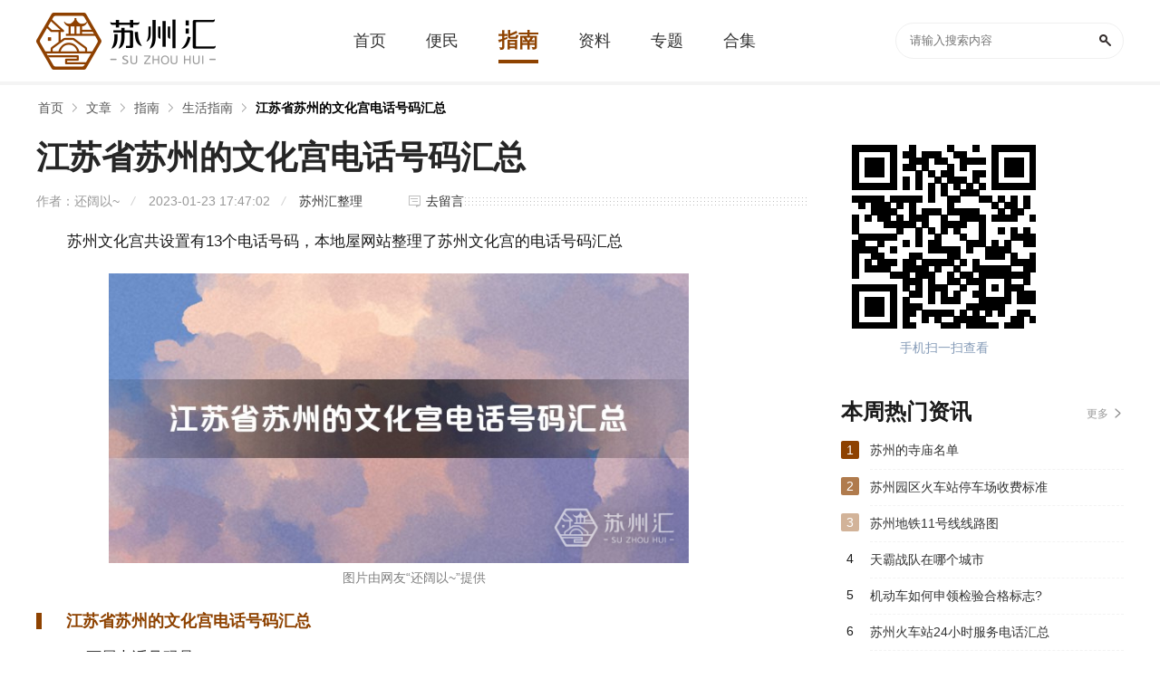

--- FILE ---
content_type: text/html; charset=UTF-8
request_url: https://m.suzhouhui.com/article/108905.html
body_size: 3924
content:
<!DOCTYPE html>
<html>
<head>
<meta http-equiv="Content-Type" content="text/html; charset=utf-8" />
<title>江苏省苏州的文化宫电话号码汇总-苏州汇</title>
<meta name="description" content="苏州文化宫共设置有13个电话号码，本地屋网站整理了苏州文化宫的电话号码汇总江苏省苏州的文化宫电话号码汇总3D画展电话号码是：18659991857巴塞当代美术馆-油画体验馆电话号码是：0512-679" />
<meta name="viewport" content="initial-scale=1,user-scalable=no,maximum-scale=1,width=device-width">
<meta name="wap-font-scale" content="no">
<link rel="canonical" href="https://www.suzhouhui.com/article/108905.html" />
<script type="text/javascript" src="https://static.suzhouhui.com/js/adapter.js?v=2022101201"></script>
<link href="https://static.suzhouhui.com/s/suzhouhui/favicon.ico" rel="icon" type="image/x-icon" />
<link href="https://static.suzhouhui.com/s/suzhouhui/favicon.ico" rel="shortcut icon" type="image/x-icon" />
<link type="text/css" rel="stylesheet" href="https://static.suzhouhui.com/mobile/css/swiper.min.css?v=2022101201" />
<link type="text/css" rel="stylesheet" href="https://static.suzhouhui.com/mobile/css/top_common.css?v=2022101201" />
<link type="text/css" rel="stylesheet" href="https://static.suzhouhui.com/mobile/css/article.css?v=2022101201" />
<link type="text/css" rel="stylesheet" href="https://static.suzhouhui.com/lib/smartphoto/smartphoto.min.css?v=2022101201" />
<!-- js 全局配制 -->
<script>var _config = {"domain":"suzhouhui.com"};</script>
<script type="text/javascript" src="https://static.suzhouhui.com/lib/js/jquery-1.11.3.min.js?v=2022101201"></script>
<script type="text/javascript" src="https://static.suzhouhui.com/lib/js/swiper.min.js?v=2022101201"></script>
<script type="text/javascript" src="https://static.suzhouhui.com/mobile/js/common.js?v=2022101201"></script>
<script type="text/javascript" src="https://static.suzhouhui.com/js/global.js?v=2022101201"></script>
</head>
<body>


<!-- top -->
<div id="top">
    <a href="/" class="top-d-logo">
                <img src="https://static.suzhouhui.com/s/suzhouhui/logo.png" alt="">
            </a>
    <form action="https://m.suzhouhui.com/search">
        <div class="header-search">
            <input type="text" class="search-txt" placeholder="搜索" name="wd">
            <input type="submit" class="search-btn" value="">
        </div>
    </form>
</div>



<div class="mbx mbx_top">
    <div class="mbx-cont">
        <a href="https://m.suzhouhui.com/">首页</a>
                        <a href="https://m.suzhouhui.com/article/"><span>文章</span></a>
                                <a href="https://m.suzhouhui.com/article/list_2_151_1.html"><span>指南</span></a>
                                <a href="https://m.suzhouhui.com/article/list_2_151_1.html"><span>生活指南</span></a>
                    </div>
</div>


<div class="text_details">
    <div class="text_head">
        <div>
            <h1>江苏省苏州的文化宫电话号码汇总</h1>
            <h6><span>作者：还阔以~</span>2023-01-23 来源：苏州汇</h6>
        </div>
    </div>
    <div class="text_wz">
        <main>
                                    <p>苏州文化宫共设置有13个电话号码，本地屋网站整理了苏州文化宫的电话号码汇总</p><p><img src='https://img.suzhouhui.com/m01/ce/34/98940eb9b5f9cd0dc5a79931ccd2ebd6.jpg' alt='江苏省苏州的文化宫电话号码汇总'><span style='text-align:center;color:#808080;display:block;padding:3px 0; font-size:14px;'>图片由网友“还阔以~”提供</span></p><h3>江苏省苏州的文化宫电话号码汇总</h3><p>3D画展电话号码是：<span>18659991857</span></p><p>巴塞当代美术馆-油画体验馆电话号码是：<span>0512-67902721</span></p><p>常熟市文化馆新馆电话号码是：<span>0512-52771257</span></p><p>江苏省吴江市文化馆电话号码是：<span>0512-63027275</span></p><p>金阊区少年宫电话号码是：<span>0512-65235467</span></p><p>吴江文化中心电话号码是：<span>0512-63027275</span></p><p>苏州市妇女儿童活动中心电话号码是：<span>0512-66861525</span></p><p>苏州市工人文化宫电话号码是：<span>0512-69152801</span></p><p>千灯镇文化中心电话号码是：<span>0512-55109999</span></p><p>张家港文化馆电话号码是：<span>0512-58678492</span></p><p>张家港文化中心-东北门电话号码是：<span>0512-55396900</span></p><p>云众汇创意绘画电话号码是：<span>0512-67623731,18136073027</span></p><p>潇影艺术培训中心雅乐琴行电话号码是：<span>18013169033</span></p><p>以上就是苏州的13个文化宫联系电话的全部内容了，如需了解苏州的更多教育机构内容，欢迎关注本地屋网。</p>
                                </main>
        
    </div>
</div>




<div class="TurnPage">
    <p>
        <span>上一个：</span>
                <a href="https://m.suzhouhui.com/article/108904.html">江苏省苏州的大学电话号码汇总</a>
            </p>
    <p>
        <span>下一个：</span>
                <a href="https://m.suzhouhui.com/article/108906.html">江苏省苏州的青少年宫电话号码汇总</a>
            </p>
</div>


<div class="xgyd">
    <div class="multi_title">
        <p>相关阅读</p>
    </div>
    <div class="list-wrapper">
                <a href="https://m.suzhouhui.com/article/112544.html" class="list-item list-item-c">
    <h3>广宇脱口秀专场《本音》丨开腔喜剧·苏州首演8月10日</h3>
    <div class="c-item-imgBox">
                <div class="c-item-img">
            <img src="https://static.suzhouhui.com/images/lazyload.gif" data-src="https://img.suzhouhui.com/m01/94/35/28ec882763a7e5f94251ef08f04a6237_c_228_152.png" alt="广宇脱口秀专场《本音》丨开腔喜剧·苏州首演8月10日">
        </div>
                <div class="c-item-img">
            <img src="https://static.suzhouhui.com/images/lazyload.gif" data-src="https://img.suzhouhui.com/m01/87/03/0194c020e57f4187efedac4447e08000_c_228_152.jpg" alt="广宇脱口秀专场《本音》丨开腔喜剧·苏州首演8月10日">
        </div>
                <div class="c-item-img">
            <img src="https://static.suzhouhui.com/images/lazyload.gif" data-src="https://img.suzhouhui.com/m01/d2/f4/c8e8fc8e2adec116c1789419747b1fe0_c_228_152.jpg" alt="广宇脱口秀专场《本音》丨开腔喜剧·苏州首演8月10日">
        </div>
            </div>
    <div class="card-info">
        <span class="card-time">2025-03-31 11:15</span>
    </div>
</a>


                <a href="https://m.suzhouhui.com/article/112540.html" class="list-item list-item-c">
    <h3>（合作）全新沉浸式全景舞台剧《冰雪女王 艾莎之公主奇缘》·张家港站</h3>
    <div class="c-item-imgBox">
                <div class="c-item-img">
            <img src="https://static.suzhouhui.com/images/lazyload.gif" data-src="https://img.suzhouhui.com/m01/23/0b/ee3e0c345db6b79b5ad082f75135b56f_c_228_152.png" alt="（合作）全新沉浸式全景舞台剧《冰雪女王 艾莎之公主奇缘》·张家港站">
        </div>
                <div class="c-item-img">
            <img src="https://static.suzhouhui.com/images/lazyload.gif" data-src="https://img.suzhouhui.com/m01/d9/33/9cf6f33bcecdd9b3aa2debed1d718677_c_228_152.jpg" alt="（合作）全新沉浸式全景舞台剧《冰雪女王 艾莎之公主奇缘》·张家港站">
        </div>
                <div class="c-item-img">
            <img src="https://static.suzhouhui.com/images/lazyload.gif" data-src="https://img.suzhouhui.com/m01/6a/01/6aba2caf3f459833feaef3a37caa81d4_c_228_152.jpg" alt="（合作）全新沉浸式全景舞台剧《冰雪女王 艾莎之公主奇缘》·张家港站">
        </div>
            </div>
    <div class="card-info">
        <span class="card-time">2025-03-29 18:49</span>
    </div>
</a>


                <a href="https://m.suzhouhui.com/article/112539.html" class="list-item list-item-c">
    <h3>开心麻花爆笑客厅喜剧《空降未婚妻》</h3>
    <div class="c-item-imgBox">
                <div class="c-item-img">
            <img src="https://static.suzhouhui.com/images/lazyload.gif" data-src="https://img.suzhouhui.com/m01/bb/9a/fdef4621580af87614fc44c4161a803c_c_228_152.png" alt="开心麻花爆笑客厅喜剧《空降未婚妻》">
        </div>
                <div class="c-item-img">
            <img src="https://static.suzhouhui.com/images/lazyload.gif" data-src="https://img.suzhouhui.com/m01/a8/77/ae716a5cafc4e7ca3da4278812fe8699_c_228_152.jpg" alt="开心麻花爆笑客厅喜剧《空降未婚妻》">
        </div>
                <div class="c-item-img">
            <img src="https://static.suzhouhui.com/images/lazyload.gif" data-src="https://img.suzhouhui.com/m01/b6/8c/6ae542b2a70e4cacf3401a9a78acdaa2_c_228_152.jpg" alt="开心麻花爆笑客厅喜剧《空降未婚妻》">
        </div>
            </div>
    <div class="card-info">
        <span class="card-time">2025-03-29 18:24</span>
    </div>
</a>


                <a href="https://m.suzhouhui.com/article/112538.html" class="list-item list-item-c">
    <h3>苏州湾大剧院&中国歌剧舞剧院第二届演出季 中国歌剧舞剧院 歌剧《白毛女》</h3>
    <div class="c-item-imgBox">
                <div class="c-item-img">
            <img src="https://static.suzhouhui.com/images/lazyload.gif" data-src="https://img.suzhouhui.com/m01/73/9d/dc976b91bc448e4ff7e26c234954b8d2_c_228_152.jpg" alt="苏州湾大剧院&amp;中国歌剧舞剧院第二届演出季 中国歌剧舞剧院 歌剧《白毛女》">
        </div>
                <div class="c-item-img">
            <img src="https://static.suzhouhui.com/images/lazyload.gif" data-src="https://img.suzhouhui.com/m01/42/a3/4e170bbe56f0271671567a567babe540_c_228_152.png" alt="苏州湾大剧院&amp;中国歌剧舞剧院第二届演出季 中国歌剧舞剧院 歌剧《白毛女》">
        </div>
                <div class="c-item-img">
            <img src="https://static.suzhouhui.com/images/lazyload.gif" data-src="https://img.suzhouhui.com/m01/48/c7/86050f243f3d52282eab06ebd9baacc2_c_228_152.png" alt="苏州湾大剧院&amp;中国歌剧舞剧院第二届演出季 中国歌剧舞剧院 歌剧《白毛女》">
        </div>
            </div>
    <div class="card-info">
        <span class="card-time">2025-03-29 17:04</span>
    </div>
</a>


                <a href="https://m.suzhouhui.com/article/112537.html" class="list-item list-item-c">
    <h3>新现场高清放映  纪录片《提香：色彩帝国》（合作）</h3>
    <div class="c-item-imgBox">
                <div class="c-item-img">
            <img src="https://static.suzhouhui.com/images/lazyload.gif" data-src="https://img.suzhouhui.com/m01/9a/1a/a41326fa8cf79f6d13b19455c8a76220_c_228_152.png" alt="新现场高清放映  纪录片《提香：色彩帝国》（合作）">
        </div>
                <div class="c-item-img">
            <img src="https://static.suzhouhui.com/images/lazyload.gif" data-src="https://img.suzhouhui.com/m01/19/a1/66c4794d651ecfa0c636652fb636bd8c_c_228_152.png" alt="新现场高清放映  纪录片《提香：色彩帝国》（合作）">
        </div>
                <div class="c-item-img">
            <img src="https://static.suzhouhui.com/images/lazyload.gif" data-src="https://img.suzhouhui.com/m01/28/16/5ddcf8b4e1e111d80cb127e5bbf3c05d_c_228_152.png" alt="新现场高清放映  纪录片《提香：色彩帝国》（合作）">
        </div>
            </div>
    <div class="card-info">
        <span class="card-time">2025-03-29 15:47</span>
    </div>
</a>


                <a href="https://m.suzhouhui.com/article/112536.html" class="list-item list-item-c">
    <h3>二十四伎乐戏剧国风音乐会 《唐·宫乐宴》·张家港站</h3>
    <div class="c-item-imgBox">
                <div class="c-item-img">
            <img src="https://static.suzhouhui.com/images/lazyload.gif" data-src="https://img.suzhouhui.com/m01/65/5d/0000b5c635a563b3028b60b3faf32bbb_c_228_152.png" alt="二十四伎乐戏剧国风音乐会 《唐·宫乐宴》·张家港站">
        </div>
                <div class="c-item-img">
            <img src="https://static.suzhouhui.com/images/lazyload.gif" data-src="https://img.suzhouhui.com/m01/86/0f/21ebd1995609d46ee0a0120e199a8a23_c_228_152.png" alt="二十四伎乐戏剧国风音乐会 《唐·宫乐宴》·张家港站">
        </div>
                <div class="c-item-img">
            <img src="https://static.suzhouhui.com/images/lazyload.gif" data-src="https://img.suzhouhui.com/m01/85/74/988aa8556feaf08b114809f8a001cfd8_c_228_152.png" alt="二十四伎乐戏剧国风音乐会 《唐·宫乐宴》·张家港站">
        </div>
            </div>
    <div class="card-info">
        <span class="card-time">2025-03-29 14:47</span>
    </div>
</a>


                <a href="https://m.suzhouhui.com/article/112535.html" class="list-item list-item-c">
    <h3>"紫凤鸣乐"中国女子乐团民族音乐会</h3>
    <div class="c-item-imgBox">
                <div class="c-item-img">
            <img src="https://static.suzhouhui.com/images/lazyload.gif" data-src="https://img.suzhouhui.com/m01/44/e1/fa835c6a587f4783d5cc77e20d919b56_c_228_152.png" alt="&quot;紫凤鸣乐&quot;中国女子乐团民族音乐会">
        </div>
                <div class="c-item-img">
            <img src="https://static.suzhouhui.com/images/lazyload.gif" data-src="https://img.suzhouhui.com/m01/c5/7d/39b9be3e0e3311f36335bd7b39b512aa_c_228_152.jpg" alt="&quot;紫凤鸣乐&quot;中国女子乐团民族音乐会">
        </div>
                <div class="c-item-img">
            <img src="https://static.suzhouhui.com/images/lazyload.gif" data-src="https://img.suzhouhui.com/m01/dc/3b/3e27de65021a0a0d9a6ae1b32f1ff267_c_228_152.png" alt="&quot;紫凤鸣乐&quot;中国女子乐团民族音乐会">
        </div>
            </div>
    <div class="card-info">
        <span class="card-time">2025-03-29 13:33</span>
    </div>
</a>


                <a href="https://m.suzhouhui.com/article/112532.html" class="list-item list-item-b">
    <div class="b-item-img">
        <img src="https://static.suzhouhui.com/images/lazyload.gif" data-src="https://img.suzhouhui.com/m01/e8/63/dc3f975c65d1dfa3347041caaf70f806_c_228_152.png" alt="沈清专场「清年危机」喜剧联盒国脱口秀-大咖明星专场-苏州站">
    </div>
    <div class="b-item-text">
        <h3>沈清专场「清年危机」喜剧联盒国脱口秀-大咖明星专场-苏州站</h3>
        <div class="card-info">
            <span class="card-time">2025-03-28 16:26</span>
        </div>
    </div>
</a>


            </div>
</div>

<!-- 网站声明 -->
<div class="statement">
    <p><span>本站声明：</span> 本站《江苏省苏州的文化宫电话号码汇总》由"还阔以~"网友投稿，仅作为展示之用，版权归原作者所有; 如果侵犯了您的权益，请来信告知，我们会尽快删除。</p>
</div>



<!-- 底部 -->
<div class="foot">
    <footer>
        <div class="footBtn">
            <a href="/" class="to-k8">返回首页</a>
            <a href="" class="to-top">返回顶部</a>
        </div>
        <p>
            ©suzhouhui.com All Rights Reserved
        </p>

    </footer>
</div>


<script src="https://static.suzhouhui.com/lib/smartphoto/jquery-smartphoto.min.js?v=2022101201"></script>


<script>
$(function(){
    if($('.js-smartPhoto').length) {
        $('.js-smartPhoto').SmartPhoto();
    }
});
</script>


<img src="https://m.suzhouhui.com/api/v1/stat/hits?type=article&id=108905" style="display:none;">


<script type="text/javascript" src="https://static.suzhouhui.com/lib/js/lazyload.min.js?v=2022101201"></script>
<script type="text/javascript">
$(function() {
    var lazy = new LazyLoad({
        elements_selector: "img[data-src]"
    });
});
</script>



<script>
$(function () {
    // 百度统计
    var _hmt = _hmt || [];
    (function() {
        var hm = document.createElement("script");
        hm.src = "https://hm.baidu.com/hm.js?41da01fa7db47adf48bb1552b122927e";
        var s = document.getElementsByTagName("script")[0];
        s.parentNode.insertBefore(hm, s);
    })();
});
</script>
</body>
</html>


--- FILE ---
content_type: text/html; charset=UTF-8
request_url: https://www.suzhouhui.com/article/108905.html
body_size: 4698
content:
<!DOCTYPE html>
<html>
<head>
<meta http-equiv="Content-Type" content="text/html; charset=utf-8" />
<title>江苏省苏州的文化宫电话号码汇总-苏州汇</title>
<meta name="description" content="苏州文化宫共设置有13个电话号码，本地屋网站整理了苏州文化宫的电话号码汇总江苏省苏州的文化宫电话号码汇总3D画展电话号码是：18659991857巴塞当代美术馆-油画体验馆电话号码是：0512-679" />
<meta http-equiv="X-UA-Compatible" content="IE=Edge" />
<link href="https://static.suzhouhui.com/s/suzhouhui/favicon.ico" rel="icon" type="image/x-icon" />
<link href="https://static.suzhouhui.com/s/suzhouhui/favicon.ico" rel="shortcut icon" type="image/x-icon" />
<meta name="mobile-agent" content="format=html5;url=https://m.suzhouhui.com/article/108905.html" />
<meta name="mobile-agent" content="format=xhtml;url=https://m.suzhouhui.com/article/108905.html" />
<meta http-equiv="Cache-Control" content="no-transform" />
<script type="text/javascript" src="https://static.suzhouhui.com/js/adapter.js?v=2022101201"></script>
<link type="text/css" rel="stylesheet" href="https://static.suzhouhui.com/front/css/global.css?v=2022101201" />
<link type="text/css" rel="stylesheet" href="https://static.suzhouhui.com/s/suzhouhui/pc.css?v=2022101201" />
<!-- js 全局配制 -->
<script>var _config = {"domain":"suzhouhui.com"};</script>
<script type="text/javascript" src="https://static.suzhouhui.com/lib/js/jquery-1.11.3.min.js?v=2022101201"></script>
<script type="text/javascript" src="https://static.suzhouhui.com/lib/js/jquery.SuperSlide.2.1.3.js?v=2022101201"></script>
<script type="text/javascript" src="https://static.suzhouhui.com/front/js/global.js?v=2022101201"></script>
<script type="text/javascript" src="https://static.suzhouhui.com/js/global.js?v=2022101201"></script>
</head>
<body>


<div class="topBox">
    <div class="w1200">
        <a href="/" class="Logo">
                        <img src="https://static.suzhouhui.com/s/suzhouhui/logo.png" alt="苏州汇">
                    </a>
        <div class="Nav">
            <a  class="" href="/"><span>首页</span></a>
                        <a  class="" href="https://www.suzhouhui.com/article/list_1_0_1.html"><span>便民</span></a>
                        <a  class="current" href="https://www.suzhouhui.com/article/list_2_0_1.html"><span>指南</span></a>
                        
                                                            <a  class="" href="https://www.suzhouhui.com/point/"><span>资料</span></a>
                                    <a  class="" href="https://www.suzhouhui.com/zt/"><span >专题</span></a>
            <a  class="" href="https://www.suzhouhui.com/hj/"><span>合集</span></a>
        </div>
        <div class="theSearch">
            <form action="/search" method="get">
                <input type="text" value="" class="Search-input" placeholder="请输入搜索内容" name="wd">
                <button class="Search-btn" type="submit"></button>
            </form>
        </div>
    </div>
</div>

<!-- 面包屑导航 -->
<div id="mbx">
    <div class="mbxbox w1200">
        <a href="/">首页</a>
                                                        <a href="https://www.suzhouhui.com/article/">文章</a>
                                                                <a href="https://www.suzhouhui.com/article/list_2_151_1.html">指南</a>
                                                                <a href="https://www.suzhouhui.com/article/list_2_151_1.html">生活指南</a>
                                                                <a href="javascript:void(0)" class="mbx_current">江苏省苏州的文化宫电话号码汇总</a>
                                        </div>
</div>


<div class="Columns_Wrap w1200">
    <div class="C_wrapLeft">

        <!-- 标题 -->
        <div class="newsDetail-head">
            <h1>江苏省苏州的文化宫电话号码汇总</h1>
            <div class="func">
                <div class="info">
                    <span>作者：还阔以~</span>
                    <span>2023-01-23 17:47:02</span>
                    <span><a href="javascript:void(0);">苏州汇整理</a></span>
                </div>
                <a href="#leizhen_comments" class="anchor" id="pinlun">去留言</a>
            </div>
        </div>
        
        <!-- 介绍 -->
        <div class="Description">
                                            <p>苏州文化宫共设置有13个电话号码，本地屋网站整理了苏州文化宫的电话号码汇总</p><p><img src='https://img.suzhouhui.com/m01/ce/34/98940eb9b5f9cd0dc5a79931ccd2ebd6.jpg' alt='江苏省苏州的文化宫电话号码汇总'><span style='text-align:center;color:#808080;display:block;padding:3px 0; font-size:14px;'>图片由网友“还阔以~”提供</span></p><h3>江苏省苏州的文化宫电话号码汇总</h3><p>3D画展电话号码是：<span>18659991857</span></p><p>巴塞当代美术馆-油画体验馆电话号码是：<span>0512-67902721</span></p><p>常熟市文化馆新馆电话号码是：<span>0512-52771257</span></p><p>江苏省吴江市文化馆电话号码是：<span>0512-63027275</span></p><p>金阊区少年宫电话号码是：<span>0512-65235467</span></p><p>吴江文化中心电话号码是：<span>0512-63027275</span></p><p>苏州市妇女儿童活动中心电话号码是：<span>0512-66861525</span></p><p>苏州市工人文化宫电话号码是：<span>0512-69152801</span></p><p>千灯镇文化中心电话号码是：<span>0512-55109999</span></p><p>张家港文化馆电话号码是：<span>0512-58678492</span></p><p>张家港文化中心-东北门电话号码是：<span>0512-55396900</span></p><p>云众汇创意绘画电话号码是：<span>0512-67623731,18136073027</span></p><p>潇影艺术培训中心雅乐琴行电话号码是：<span>18013169033</span></p><p>以上就是苏州的13个文化宫联系电话的全部内容了，如需了解苏州的更多教育机构内容，欢迎关注本地屋网。</p>
                            
            <!-- 分页 -->
            <div class="pagination">
            
            </div>
        </div>

        <!-- 翻页 -->
                <ul class="TurnPage">
            <li class="TurnPage-left">
                <p>
                    <span>上一篇：</span>
                                        <a href="https://www.suzhouhui.com/article/108904.html" title="江苏省苏州的大学电话号码汇总">江苏省苏州的大学电话号码汇总</a>
                                    </p>
            </li>
            <li class="TurnPage-right">
                <p>
                    <span>下一篇：</span>
                                        <a href="https://www.suzhouhui.com/article/108906.html" title="江苏省苏州的青少年宫电话号码汇总">江苏省苏州的青少年宫电话号码汇总</a>
                                    </p>
            </li>
        </ul>
                
                <div class="sz-title">
            <span class="tit">相关文章</span>
        </div>
        <div class="listItem ColumnL4 pb24">
                        <div class="card">
                <a href="https://www.suzhouhui.com/article/112544.html" class="thumb"><img src='https://static.suzhouhui.com/images/lazyload.gif' data-src='https://img.suzhouhui.com/m01/5d/f3/500db0810fa46e10204a0c15c23e4ad7_c_196_147.png' alt="广宇脱口秀专场《本音》丨开腔喜剧·苏州首演8月10日"></a>
                <div class="langTitle"><a href="https://www.suzhouhui.com/article/112544.html">广宇脱口秀专场《本音》丨开腔喜剧·苏州首演8月10日</a></div>
            </div>
                        <div class="card">
                <a href="https://www.suzhouhui.com/article/112540.html" class="thumb"><img src='https://static.suzhouhui.com/images/lazyload.gif' data-src='https://img.suzhouhui.com/m01/6c/35/597a9eb3af485cee4702e3620337d9d7_c_196_147.png' alt="（合作）全新沉浸式全景舞台剧《冰雪女王 艾莎之公主奇缘》·张家港站"></a>
                <div class="langTitle"><a href="https://www.suzhouhui.com/article/112540.html">（合作）全新沉浸式全景舞台剧《冰雪女王 艾莎之公主奇缘》·张家港站</a></div>
            </div>
                        <div class="card">
                <a href="https://www.suzhouhui.com/article/112539.html" class="thumb"><img src='https://static.suzhouhui.com/images/lazyload.gif' data-src='https://img.suzhouhui.com/m01/bb/07/261a08ad1f9f5d0e060d0a1995369e0e_c_196_147.png' alt="开心麻花爆笑客厅喜剧《空降未婚妻》"></a>
                <div class="langTitle"><a href="https://www.suzhouhui.com/article/112539.html">开心麻花爆笑客厅喜剧《空降未婚妻》</a></div>
            </div>
                        <div class="card">
                <a href="https://www.suzhouhui.com/article/112538.html" class="thumb"><img src='https://static.suzhouhui.com/images/lazyload.gif' data-src='https://img.suzhouhui.com/m01/45/a9/14f59a3a7da27987184559d06a1b1916_c_196_147.jpg' alt="苏州湾大剧院&amp;中国歌剧舞剧院第二届演出季 中国歌剧舞剧院 歌剧《白毛女》"></a>
                <div class="langTitle"><a href="https://www.suzhouhui.com/article/112538.html">苏州湾大剧院&amp;中国歌剧舞剧院第二届演出季 中国歌剧舞剧院 歌剧《白毛女》</a></div>
            </div>
                        <div class="card">
                <a href="https://www.suzhouhui.com/article/112537.html" class="thumb"><img src='https://static.suzhouhui.com/images/lazyload.gif' data-src='https://img.suzhouhui.com/m01/da/b4/cbcbee35fa8780c9c0fb770be65f0654_c_196_147.png' alt="新现场高清放映  纪录片《提香：色彩帝国》（合作）"></a>
                <div class="langTitle"><a href="https://www.suzhouhui.com/article/112537.html">新现场高清放映  纪录片《提香：色彩帝国》（合作）</a></div>
            </div>
                        <div class="card">
                <a href="https://www.suzhouhui.com/article/112536.html" class="thumb"><img src='https://static.suzhouhui.com/images/lazyload.gif' data-src='https://img.suzhouhui.com/m01/ef/5d/594ac32ca96140d54aa15867061fcf6d_c_196_147.png' alt="二十四伎乐戏剧国风音乐会 《唐·宫乐宴》·张家港站"></a>
                <div class="langTitle"><a href="https://www.suzhouhui.com/article/112536.html">二十四伎乐戏剧国风音乐会 《唐·宫乐宴》·张家港站</a></div>
            </div>
                        <div class="card">
                <a href="https://www.suzhouhui.com/article/112535.html" class="thumb"><img src='https://static.suzhouhui.com/images/lazyload.gif' data-src='https://img.suzhouhui.com/m01/c2/cc/bd8cf1b90f965614f4bf6d778c2b584c_c_196_147.png' alt="&quot;紫凤鸣乐&quot;中国女子乐团民族音乐会"></a>
                <div class="langTitle"><a href="https://www.suzhouhui.com/article/112535.html">&quot;紫凤鸣乐&quot;中国女子乐团民族音乐会</a></div>
            </div>
                        <div class="card">
                <a href="https://www.suzhouhui.com/article/112532.html" class="thumb"><img src='https://static.suzhouhui.com/images/lazyload.gif' data-src='https://img.suzhouhui.com/m01/e8/63/dc3f975c65d1dfa3347041caaf70f806_c_196_147.png' alt="沈清专场「清年危机」喜剧联盒国脱口秀-大咖明星专场-苏州站"></a>
                <div class="langTitle"><a href="https://www.suzhouhui.com/article/112532.html">沈清专场「清年危机」喜剧联盒国脱口秀-大咖明星专场-苏州站</a></div>
            </div>
                    </div>
                
        <div class="statement">
            <p><span>本站声明：</span> 本站《江苏省苏州的文化宫电话号码汇总》由"还阔以~"网友投稿，仅作为展示之用，版权归原作者所有; 如果侵犯了您的权益，请来信告知，我们会尽快删除。</p>
        </div>
    </div>

    <div class="C_wrapRight">

        <!-- 二维码 -->
        <div class="Code">
            <span><img src="https://img.suzhouhui.com/qrcode/b9/b916b7e58c93fad3a33c80af9ac4b37a.png" alt=""></span>
            <p>手机扫一扫查看</p>
        </div>

        <div class="sz-title">
    <span class="tit">本周热门资讯</span>
    <a class="more" href="https://www.suzhouhui.com/article/">更多</a>
</div>
<div class="newsTextItem hasRank pb24">
            <dl class="hasRank_bg">
        <dt>1</dt>
        <dd><a class="name" href="https://www.suzhouhui.com/article/105497.html" target="_blank">苏州的寺庙名单</a></dd>
    </dl>
            <dl class="opacity_2 hasRank_bg">
        <dt>2</dt>
        <dd><a class="name" href="https://www.suzhouhui.com/article/102806.html" target="_blank">苏州园区火车站停车场收费标准</a></dd>
    </dl>
            <dl class="opacity_3 hasRank_bg">
        <dt>3</dt>
        <dd><a class="name" href="https://www.suzhouhui.com/article/110354.html" target="_blank">苏州地铁11号线线路图</a></dd>
    </dl>
            <dl>
        <dt>4</dt>
        <dd><a class="name" href="https://www.suzhouhui.com/article/109923.html" target="_blank">天霸战队在哪个城市</a></dd>
    </dl>
            <dl>
        <dt>5</dt>
        <dd><a class="name" href="https://www.suzhouhui.com/article/108047.html" target="_blank">机动车如何申领检验合格标志?</a></dd>
    </dl>
            <dl>
        <dt>6</dt>
        <dd><a class="name" href="https://www.suzhouhui.com/article/106780.html" target="_blank">苏州火车站24小时服务电话汇总</a></dd>
    </dl>
            <dl>
        <dt>7</dt>
        <dd><a class="name" href="https://www.suzhouhui.com/article/103111.html" target="_blank">苏州吴中区东山镇各村委会咨询电话汇总</a></dd>
    </dl>
            <dl>
        <dt>8</dt>
        <dd><a class="name" href="https://www.suzhouhui.com/article/102719.html" target="_blank">苏州市如何获取HIV阻断药</a></dd>
    </dl>
            <dl>
        <dt>9</dt>
        <dd><a class="name" href="https://www.suzhouhui.com/article/43018.html" target="_blank">苏州拙政园港澳台居民或外国游客如何购买门票</a></dd>
    </dl>
            <dl>
        <dt>10</dt>
        <dd><a class="name" href="https://www.suzhouhui.com/article/41760.html" target="_blank">苏州圆融时代广场停车场收费标准</a></dd>
    </dl>
    </div>
<div class="sz-title mt24">
    <span class="tit">合集专区</span>
    <a class="more" href="https://www.suzhouhui.com/hj/" target="_blank">更多</a>
</div>
<div class="modularItem_c">
        <div class="list">
        <a class="list_img" href="https://www.suzhouhui.com/hj/2406.html" target="_blank">
            <img src='https://static.suzhouhui.com/images/lazyload.gif' data-src='https://img.suzhouhui.com/m00/b8/67/1bd43cbe1a70b687e7dcb1406fe37c18_c_312_156.jpg' alt="太仓4S店">
            <span>太仓市4S店汇总</span>
        </a>
        <div class="info"><a href="https://www.suzhouhui.com/hj/2406.html">太仓4S店</a></div>
    </div>
        <div class="list">
        <a class="list_img" href="https://www.suzhouhui.com/hj/2405.html" target="_blank">
            <img src='https://static.suzhouhui.com/images/lazyload.gif' data-src='https://img.suzhouhui.com/m00/a3/38/df5e4a16517eff992adb637b1f7ce22d_c_312_156.jpg' alt="张家港4S店">
            <span>张家港市4S店汇总</span>
        </a>
        <div class="info"><a href="https://www.suzhouhui.com/hj/2405.html">张家港4S店</a></div>
    </div>
        <div class="list">
        <a class="list_img" href="https://www.suzhouhui.com/hj/2404.html" target="_blank">
            <img src='https://static.suzhouhui.com/images/lazyload.gif' data-src='https://img.suzhouhui.com/m00/14/4d/1db18bc6ef1f17fa4849f254e05c7fb6_c_312_156.jpg' alt="昆山4S店">
            <span>昆山市4S店汇总</span>
        </a>
        <div class="info"><a href="https://www.suzhouhui.com/hj/2404.html">昆山4S店</a></div>
    </div>
        <div class="list">
        <a class="list_img" href="https://www.suzhouhui.com/hj/2403.html" target="_blank">
            <img src='https://static.suzhouhui.com/images/lazyload.gif' data-src='https://img.suzhouhui.com/m00/42/cf/340c65487c26229bb177b9972d2e4844_c_312_156.jpg' alt="常熟4S店">
            <span>常熟市4S店汇总</span>
        </a>
        <div class="info"><a href="https://www.suzhouhui.com/hj/2403.html">常熟4S店</a></div>
    </div>
    </div>

    </div>

</div>


<div class="footer mt20">
    <div class="wrap1200">
        
        <div class="copyright">
            <div class="b">
                <a href="http://tougao.bendi5.com/" target="_blank" rel="nofollow">网站投稿</a> |
                <a href="#">关于我们</a> |
                <a href="#">联系我们</a> |
                <a href="#">友情链接</a> |
                <a href="#">法律声明</a> |
                <a href="#">版权投诉</a> |
                <a href="#">家长监控</a>
            </div>
            <div class="c">
                                    <p>违法和不良信息举报邮箱：mongame@foxmail.com </p>
                    <p>版权投诉与合作邮箱：mongame@foxmail.com</p>
                            </div>
            <div class="c">
                <p>版权所有 Copyright©suzhouhui.com </p>
            </div>
        </div>
    </div>
</div>

<script type="text/javascript" src="https://static.suzhouhui.com/lib/js/lazyload.min.js?v=2022101201"></script>
<script type="text/javascript">
    $(function() {
        var lazy = new LazyLoad({
            elements_selector: "img[data-src]"
        });
    });
</script>


<script>
$(function () {
    // 百度统计
    var _hmt = _hmt || [];
    (function() {
        var hm = document.createElement("script");
        hm.src = "https://hm.baidu.com/hm.js?41da01fa7db47adf48bb1552b122927e";
        var s = document.getElementsByTagName("script")[0];
        s.parentNode.insertBefore(hm, s);
    })();
});
</script>






<img src="https://www.suzhouhui.com/api/stat/hits?type=article&id=108905" style="display:none;">
</body>
</html>